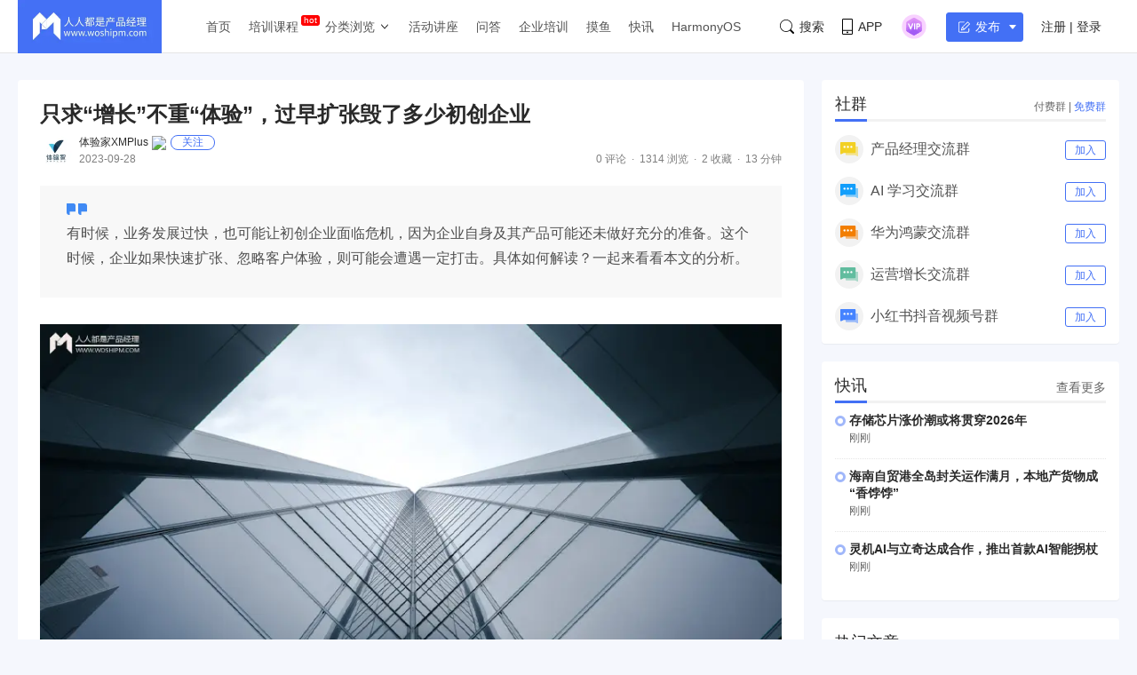

--- FILE ---
content_type: text/html; charset=UTF-8
request_url: https://www.woshipm.com/share/5912231.html
body_size: 24460
content:
<!DOCTYPE html>
<html lang="zh-Hans">

<head>
    <meta charset="UTF-8">
    <meta name="viewport" content="initial-scale=1.0,user-scalable=no,minimal-ui">
    <title>只求“增长”不重“体验”，过早扩张毁了多少初创企业 | 人人都是产品经理</title>
    <meta name="baidu-site-verification" content="codeva-oZwKtV7LDl" />
    <meta property="og:title" content="只求“增长”不重“体验”，过早扩张毁了多少初创企业 &#8211; 人人都是产品经理"><meta property="og:url" content="https://www.woshipm.com/share/5912231.html"><meta property="og:image" content="https://image.woshipm.com/2023/04/14/a4bc8d14-daa1-11ed-af94-00163e0b5ff3.png"><meta property="og:description" content="世界知名的工具产品制造商Stanley的CEO曾说过： “要么增长，要么死亡。” 的确。增长，是企业生存与发展的必然选择。但如果业务发展过快，是否同样会让企业面临危机呢？ 令人吃惊的是，答案是肯定的。特别是初创企业，千万不能为了追求业务增长而过早扩张。据Sta"><meta property="og:type" content="article"><script type="application/ld+json">
            {
                "@context": "http://schema.org",
                "@type": "Article",
                "name": "只求“增长”不重“体验”，过早扩张毁了多少初创企业 &#8211; 人人都是产品经理,","author": "体验家XMPlus","description": "世界知名的工具产品制造商Stanley的CEO曾说过： “要么增长，要么死亡。” 的确。增长，是企业生存与发展的必然选择。但如果业务发展过快，是否同样会让企业面临危机呢？ 令人吃惊的是，答案是肯定的。特别是初创企业，千万不能为了追求业务增长而过早扩张。据Sta",
                "image": [
                    "https:https://image.woshipm.com/2023/04/14/a4bc8d14-daa1-11ed-af94-00163e0b5ff3.png"
                ],
              "datePublished": "2023-09-28T12:09:19",
              "commentCount": 0,
              "interactionStatistic": {
                "@type": "InteractionCounter",
                "interactionType": "http://schema.org/LikeAction",
                "userInteractionCount": 0
              }
            }
        </script><meta name="keywords" content="企业扩张, 初创企业, 增长, 客户价值, 客户体验, "><meta name="description" content="世界知名的工具产品制造商Stanley的CEO曾说过： “要么增长，要么死亡。” 的确。增长，是企业生存与发展的必然选择。但如果业务发展过快，是否同样会让企业面临危机呢？ 令人吃惊的是，答案是肯定的。特别是初创企业，千万不能为了追求业务增长而过早扩张。据Sta"><link type="image/vnd.microsoft.icon" href="//image.woshipm.com/favicon.ico" rel="shortcut icon"><meta name='robots' content='max-image-preview:large' />
	<style>img:is([sizes="auto" i], [sizes^="auto," i]) { contain-intrinsic-size: 3000px 1500px }</style>
	<link rel='dns-prefetch' href='//image.woshipm.com' />
<script type="text/javascript">
/* <![CDATA[ */
window._wpemojiSettings = {"baseUrl":"https:\/\/s.w.org\/images\/core\/emoji\/16.0.1\/72x72\/","ext":".png","svgUrl":"https:\/\/s.w.org\/images\/core\/emoji\/16.0.1\/svg\/","svgExt":".svg","source":{"concatemoji":"https:\/\/www.woshipm.com\/wp-includes\/js\/wp-emoji-release.min.js?ver=6.8.3"}};
/*! This file is auto-generated */
!function(s,n){var o,i,e;function c(e){try{var t={supportTests:e,timestamp:(new Date).valueOf()};sessionStorage.setItem(o,JSON.stringify(t))}catch(e){}}function p(e,t,n){e.clearRect(0,0,e.canvas.width,e.canvas.height),e.fillText(t,0,0);var t=new Uint32Array(e.getImageData(0,0,e.canvas.width,e.canvas.height).data),a=(e.clearRect(0,0,e.canvas.width,e.canvas.height),e.fillText(n,0,0),new Uint32Array(e.getImageData(0,0,e.canvas.width,e.canvas.height).data));return t.every(function(e,t){return e===a[t]})}function u(e,t){e.clearRect(0,0,e.canvas.width,e.canvas.height),e.fillText(t,0,0);for(var n=e.getImageData(16,16,1,1),a=0;a<n.data.length;a++)if(0!==n.data[a])return!1;return!0}function f(e,t,n,a){switch(t){case"flag":return n(e,"\ud83c\udff3\ufe0f\u200d\u26a7\ufe0f","\ud83c\udff3\ufe0f\u200b\u26a7\ufe0f")?!1:!n(e,"\ud83c\udde8\ud83c\uddf6","\ud83c\udde8\u200b\ud83c\uddf6")&&!n(e,"\ud83c\udff4\udb40\udc67\udb40\udc62\udb40\udc65\udb40\udc6e\udb40\udc67\udb40\udc7f","\ud83c\udff4\u200b\udb40\udc67\u200b\udb40\udc62\u200b\udb40\udc65\u200b\udb40\udc6e\u200b\udb40\udc67\u200b\udb40\udc7f");case"emoji":return!a(e,"\ud83e\udedf")}return!1}function g(e,t,n,a){var r="undefined"!=typeof WorkerGlobalScope&&self instanceof WorkerGlobalScope?new OffscreenCanvas(300,150):s.createElement("canvas"),o=r.getContext("2d",{willReadFrequently:!0}),i=(o.textBaseline="top",o.font="600 32px Arial",{});return e.forEach(function(e){i[e]=t(o,e,n,a)}),i}function t(e){var t=s.createElement("script");t.src=e,t.defer=!0,s.head.appendChild(t)}"undefined"!=typeof Promise&&(o="wpEmojiSettingsSupports",i=["flag","emoji"],n.supports={everything:!0,everythingExceptFlag:!0},e=new Promise(function(e){s.addEventListener("DOMContentLoaded",e,{once:!0})}),new Promise(function(t){var n=function(){try{var e=JSON.parse(sessionStorage.getItem(o));if("object"==typeof e&&"number"==typeof e.timestamp&&(new Date).valueOf()<e.timestamp+604800&&"object"==typeof e.supportTests)return e.supportTests}catch(e){}return null}();if(!n){if("undefined"!=typeof Worker&&"undefined"!=typeof OffscreenCanvas&&"undefined"!=typeof URL&&URL.createObjectURL&&"undefined"!=typeof Blob)try{var e="postMessage("+g.toString()+"("+[JSON.stringify(i),f.toString(),p.toString(),u.toString()].join(",")+"));",a=new Blob([e],{type:"text/javascript"}),r=new Worker(URL.createObjectURL(a),{name:"wpTestEmojiSupports"});return void(r.onmessage=function(e){c(n=e.data),r.terminate(),t(n)})}catch(e){}c(n=g(i,f,p,u))}t(n)}).then(function(e){for(var t in e)n.supports[t]=e[t],n.supports.everything=n.supports.everything&&n.supports[t],"flag"!==t&&(n.supports.everythingExceptFlag=n.supports.everythingExceptFlag&&n.supports[t]);n.supports.everythingExceptFlag=n.supports.everythingExceptFlag&&!n.supports.flag,n.DOMReady=!1,n.readyCallback=function(){n.DOMReady=!0}}).then(function(){return e}).then(function(){var e;n.supports.everything||(n.readyCallback(),(e=n.source||{}).concatemoji?t(e.concatemoji):e.wpemoji&&e.twemoji&&(t(e.twemoji),t(e.wpemoji)))}))}((window,document),window._wpemojiSettings);
/* ]]> */
</script>
<style id='wp-emoji-styles-inline-css' type='text/css'>

	img.wp-smiley, img.emoji {
		display: inline !important;
		border: none !important;
		box-shadow: none !important;
		height: 1em !important;
		width: 1em !important;
		margin: 0 0.07em !important;
		vertical-align: -0.1em !important;
		background: none !important;
		padding: 0 !important;
	}
</style>
<link rel='stylesheet' id='wp-block-library-css' href='https://www.woshipm.com/wp-includes/css/dist/block-library/style.min.css?ver=6.8.3' type='text/css' media='all' />
<style id='classic-theme-styles-inline-css' type='text/css'>
/*! This file is auto-generated */
.wp-block-button__link{color:#fff;background-color:#32373c;border-radius:9999px;box-shadow:none;text-decoration:none;padding:calc(.667em + 2px) calc(1.333em + 2px);font-size:1.125em}.wp-block-file__button{background:#32373c;color:#fff;text-decoration:none}
</style>
<style id='global-styles-inline-css' type='text/css'>
:root{--wp--preset--aspect-ratio--square: 1;--wp--preset--aspect-ratio--4-3: 4/3;--wp--preset--aspect-ratio--3-4: 3/4;--wp--preset--aspect-ratio--3-2: 3/2;--wp--preset--aspect-ratio--2-3: 2/3;--wp--preset--aspect-ratio--16-9: 16/9;--wp--preset--aspect-ratio--9-16: 9/16;--wp--preset--color--black: #000000;--wp--preset--color--cyan-bluish-gray: #abb8c3;--wp--preset--color--white: #ffffff;--wp--preset--color--pale-pink: #f78da7;--wp--preset--color--vivid-red: #cf2e2e;--wp--preset--color--luminous-vivid-orange: #ff6900;--wp--preset--color--luminous-vivid-amber: #fcb900;--wp--preset--color--light-green-cyan: #7bdcb5;--wp--preset--color--vivid-green-cyan: #00d084;--wp--preset--color--pale-cyan-blue: #8ed1fc;--wp--preset--color--vivid-cyan-blue: #0693e3;--wp--preset--color--vivid-purple: #9b51e0;--wp--preset--gradient--vivid-cyan-blue-to-vivid-purple: linear-gradient(135deg,rgba(6,147,227,1) 0%,rgb(155,81,224) 100%);--wp--preset--gradient--light-green-cyan-to-vivid-green-cyan: linear-gradient(135deg,rgb(122,220,180) 0%,rgb(0,208,130) 100%);--wp--preset--gradient--luminous-vivid-amber-to-luminous-vivid-orange: linear-gradient(135deg,rgba(252,185,0,1) 0%,rgba(255,105,0,1) 100%);--wp--preset--gradient--luminous-vivid-orange-to-vivid-red: linear-gradient(135deg,rgba(255,105,0,1) 0%,rgb(207,46,46) 100%);--wp--preset--gradient--very-light-gray-to-cyan-bluish-gray: linear-gradient(135deg,rgb(238,238,238) 0%,rgb(169,184,195) 100%);--wp--preset--gradient--cool-to-warm-spectrum: linear-gradient(135deg,rgb(74,234,220) 0%,rgb(151,120,209) 20%,rgb(207,42,186) 40%,rgb(238,44,130) 60%,rgb(251,105,98) 80%,rgb(254,248,76) 100%);--wp--preset--gradient--blush-light-purple: linear-gradient(135deg,rgb(255,206,236) 0%,rgb(152,150,240) 100%);--wp--preset--gradient--blush-bordeaux: linear-gradient(135deg,rgb(254,205,165) 0%,rgb(254,45,45) 50%,rgb(107,0,62) 100%);--wp--preset--gradient--luminous-dusk: linear-gradient(135deg,rgb(255,203,112) 0%,rgb(199,81,192) 50%,rgb(65,88,208) 100%);--wp--preset--gradient--pale-ocean: linear-gradient(135deg,rgb(255,245,203) 0%,rgb(182,227,212) 50%,rgb(51,167,181) 100%);--wp--preset--gradient--electric-grass: linear-gradient(135deg,rgb(202,248,128) 0%,rgb(113,206,126) 100%);--wp--preset--gradient--midnight: linear-gradient(135deg,rgb(2,3,129) 0%,rgb(40,116,252) 100%);--wp--preset--font-size--small: 13px;--wp--preset--font-size--medium: 20px;--wp--preset--font-size--large: 36px;--wp--preset--font-size--x-large: 42px;--wp--preset--spacing--20: 0.44rem;--wp--preset--spacing--30: 0.67rem;--wp--preset--spacing--40: 1rem;--wp--preset--spacing--50: 1.5rem;--wp--preset--spacing--60: 2.25rem;--wp--preset--spacing--70: 3.38rem;--wp--preset--spacing--80: 5.06rem;--wp--preset--shadow--natural: 6px 6px 9px rgba(0, 0, 0, 0.2);--wp--preset--shadow--deep: 12px 12px 50px rgba(0, 0, 0, 0.4);--wp--preset--shadow--sharp: 6px 6px 0px rgba(0, 0, 0, 0.2);--wp--preset--shadow--outlined: 6px 6px 0px -3px rgba(255, 255, 255, 1), 6px 6px rgba(0, 0, 0, 1);--wp--preset--shadow--crisp: 6px 6px 0px rgba(0, 0, 0, 1);}:where(.is-layout-flex){gap: 0.5em;}:where(.is-layout-grid){gap: 0.5em;}body .is-layout-flex{display: flex;}.is-layout-flex{flex-wrap: wrap;align-items: center;}.is-layout-flex > :is(*, div){margin: 0;}body .is-layout-grid{display: grid;}.is-layout-grid > :is(*, div){margin: 0;}:where(.wp-block-columns.is-layout-flex){gap: 2em;}:where(.wp-block-columns.is-layout-grid){gap: 2em;}:where(.wp-block-post-template.is-layout-flex){gap: 1.25em;}:where(.wp-block-post-template.is-layout-grid){gap: 1.25em;}.has-black-color{color: var(--wp--preset--color--black) !important;}.has-cyan-bluish-gray-color{color: var(--wp--preset--color--cyan-bluish-gray) !important;}.has-white-color{color: var(--wp--preset--color--white) !important;}.has-pale-pink-color{color: var(--wp--preset--color--pale-pink) !important;}.has-vivid-red-color{color: var(--wp--preset--color--vivid-red) !important;}.has-luminous-vivid-orange-color{color: var(--wp--preset--color--luminous-vivid-orange) !important;}.has-luminous-vivid-amber-color{color: var(--wp--preset--color--luminous-vivid-amber) !important;}.has-light-green-cyan-color{color: var(--wp--preset--color--light-green-cyan) !important;}.has-vivid-green-cyan-color{color: var(--wp--preset--color--vivid-green-cyan) !important;}.has-pale-cyan-blue-color{color: var(--wp--preset--color--pale-cyan-blue) !important;}.has-vivid-cyan-blue-color{color: var(--wp--preset--color--vivid-cyan-blue) !important;}.has-vivid-purple-color{color: var(--wp--preset--color--vivid-purple) !important;}.has-black-background-color{background-color: var(--wp--preset--color--black) !important;}.has-cyan-bluish-gray-background-color{background-color: var(--wp--preset--color--cyan-bluish-gray) !important;}.has-white-background-color{background-color: var(--wp--preset--color--white) !important;}.has-pale-pink-background-color{background-color: var(--wp--preset--color--pale-pink) !important;}.has-vivid-red-background-color{background-color: var(--wp--preset--color--vivid-red) !important;}.has-luminous-vivid-orange-background-color{background-color: var(--wp--preset--color--luminous-vivid-orange) !important;}.has-luminous-vivid-amber-background-color{background-color: var(--wp--preset--color--luminous-vivid-amber) !important;}.has-light-green-cyan-background-color{background-color: var(--wp--preset--color--light-green-cyan) !important;}.has-vivid-green-cyan-background-color{background-color: var(--wp--preset--color--vivid-green-cyan) !important;}.has-pale-cyan-blue-background-color{background-color: var(--wp--preset--color--pale-cyan-blue) !important;}.has-vivid-cyan-blue-background-color{background-color: var(--wp--preset--color--vivid-cyan-blue) !important;}.has-vivid-purple-background-color{background-color: var(--wp--preset--color--vivid-purple) !important;}.has-black-border-color{border-color: var(--wp--preset--color--black) !important;}.has-cyan-bluish-gray-border-color{border-color: var(--wp--preset--color--cyan-bluish-gray) !important;}.has-white-border-color{border-color: var(--wp--preset--color--white) !important;}.has-pale-pink-border-color{border-color: var(--wp--preset--color--pale-pink) !important;}.has-vivid-red-border-color{border-color: var(--wp--preset--color--vivid-red) !important;}.has-luminous-vivid-orange-border-color{border-color: var(--wp--preset--color--luminous-vivid-orange) !important;}.has-luminous-vivid-amber-border-color{border-color: var(--wp--preset--color--luminous-vivid-amber) !important;}.has-light-green-cyan-border-color{border-color: var(--wp--preset--color--light-green-cyan) !important;}.has-vivid-green-cyan-border-color{border-color: var(--wp--preset--color--vivid-green-cyan) !important;}.has-pale-cyan-blue-border-color{border-color: var(--wp--preset--color--pale-cyan-blue) !important;}.has-vivid-cyan-blue-border-color{border-color: var(--wp--preset--color--vivid-cyan-blue) !important;}.has-vivid-purple-border-color{border-color: var(--wp--preset--color--vivid-purple) !important;}.has-vivid-cyan-blue-to-vivid-purple-gradient-background{background: var(--wp--preset--gradient--vivid-cyan-blue-to-vivid-purple) !important;}.has-light-green-cyan-to-vivid-green-cyan-gradient-background{background: var(--wp--preset--gradient--light-green-cyan-to-vivid-green-cyan) !important;}.has-luminous-vivid-amber-to-luminous-vivid-orange-gradient-background{background: var(--wp--preset--gradient--luminous-vivid-amber-to-luminous-vivid-orange) !important;}.has-luminous-vivid-orange-to-vivid-red-gradient-background{background: var(--wp--preset--gradient--luminous-vivid-orange-to-vivid-red) !important;}.has-very-light-gray-to-cyan-bluish-gray-gradient-background{background: var(--wp--preset--gradient--very-light-gray-to-cyan-bluish-gray) !important;}.has-cool-to-warm-spectrum-gradient-background{background: var(--wp--preset--gradient--cool-to-warm-spectrum) !important;}.has-blush-light-purple-gradient-background{background: var(--wp--preset--gradient--blush-light-purple) !important;}.has-blush-bordeaux-gradient-background{background: var(--wp--preset--gradient--blush-bordeaux) !important;}.has-luminous-dusk-gradient-background{background: var(--wp--preset--gradient--luminous-dusk) !important;}.has-pale-ocean-gradient-background{background: var(--wp--preset--gradient--pale-ocean) !important;}.has-electric-grass-gradient-background{background: var(--wp--preset--gradient--electric-grass) !important;}.has-midnight-gradient-background{background: var(--wp--preset--gradient--midnight) !important;}.has-small-font-size{font-size: var(--wp--preset--font-size--small) !important;}.has-medium-font-size{font-size: var(--wp--preset--font-size--medium) !important;}.has-large-font-size{font-size: var(--wp--preset--font-size--large) !important;}.has-x-large-font-size{font-size: var(--wp--preset--font-size--x-large) !important;}
:where(.wp-block-post-template.is-layout-flex){gap: 1.25em;}:where(.wp-block-post-template.is-layout-grid){gap: 1.25em;}
:where(.wp-block-columns.is-layout-flex){gap: 2em;}:where(.wp-block-columns.is-layout-grid){gap: 2em;}
:root :where(.wp-block-pullquote){font-size: 1.5em;line-height: 1.6;}
</style>
<link rel='stylesheet' id='ui-css' href='//image.woshipm.com/fp/css/ui.css?ver=6.0.12' type='text/css' media='screen' />
<link rel='stylesheet' id='swipper-css' href='//image.woshipm.com/fp/css/swiper-bundle.min.css?ver=6.0.12' type='text/css' media='screen' />
<link rel='stylesheet' id='misc-css' href='//image.woshipm.com/fp/css/app.min.css?ver=6.0.12' type='text/css' media='screen' />
<link rel='stylesheet' id='fa-css' href='//image.woshipm.com/kan/css/font-awesome.min.css?ver=6.0.12' type='text/css' media='screen' />
<link rel="canonical" href="https://www.woshipm.com/share/5912231.html" />
<link rel="icon" href="https://image.woshipm.com/wp-files/2024/11/MbtEc6Z3dCX41DLY4alz.png" sizes="32x32" />
<link rel="icon" href="https://image.woshipm.com/wp-files/2024/11/MbtEc6Z3dCX41DLY4alz.png" sizes="192x192" />
<link rel="apple-touch-icon" href="https://image.woshipm.com/wp-files/2024/11/MbtEc6Z3dCX41DLY4alz.png" />
<meta name="msapplication-TileImage" content="https://image.woshipm.com/wp-files/2024/11/MbtEc6Z3dCX41DLY4alz.png" />
<style>.comment--location {
			display: flex;
			margin-top: 8px;
			align-items: center;
			font-size: 14px!important;
			padding-left: 10px;
			color: rgba(0,0,0,.5)!important;
			fill: rgba(0,0,0,.5)!important;
		}
		.comment--location svg {
			margin-right: 5px;
		}
		</style></head>

<body class="single u-backgroundColorLightBlue is-fixedHeader">
    <div id="app" class="surface--content">
        <el-backtop></el-backtop>
        <header class="pm--metabar">
            <div class="container u-flex">
                <a href="/" class="u-flex u-relative"><img class="logo" src="//image.woshipm.com/fp/images/logo.png" alt="人人都是产品经理"></a>
                <nav class="header-nav">
                    <ul class="subnav-ul">
                        <li class="menu-item"><a href="https://www.woshipm.com/">首页</a></li>
                        <li class="menu-item menu-item-has-children menu-item--new">
                            <a href="javascript:;">培训课程</a>
                            <div class="sub--menuWidth">
                                <div class="container dropCard--courses">
                                    <div class="dropCourse--list">
                                        <div class="dropCourse--title"><a href="https://www.qidianla.com/" target="_blank">名师辅导课</a></div>
                                        <div class="dropCourse--item"><a href="https://ke.qidianla.com/courses/aipmtc" target="_blank">AI产品经理转岗特训营</a></div>
                                        <div class="dropCourse--item"><a href="https://vip.qidianla.com/studyClass.html" target="_blank">BAT大厂产品运营体系课</a></div>
                                        <div class="dropCourse--item"><a href="https://ke.qidianla.com/courses/bcpm" target="_blank">B端C端全栈产品经理私教课</a></div>
                                        <div class="dropCourse--more"><a href="https://www.qidianla.com/" target="_blank">查看更多<span class="el-icon-d-arrow-right"></span></a></div>
                                    </div>
                                    <div class="dropCourse--list">
                                        <div class="dropCourse--title"><a href="https://www.qidianla.com/" target="_blank">个人自学课</a></div>
                                        <div class="dropCourse--item"><a href="https://ke.qidianla.com/courses/iom" target="_blank">互联网运营能力进阶</a></div>
                                        <div class="dropCourse--item"><a href="https://ke.qidianla.com/courses/bupm" target="_blank">业务产品经理能力进阶</a></div>
                                        <div class="dropCourse--item"><a href="https://ke.qidianla.com/courses/ecpm1" target="_blank">电商产品经理从入门到进阶</a></div>
                                        <div class="dropCourse--more"><a href="https://www.qidianla.com/" target="_blank">查看更多<span class="el-icon-d-arrow-right"></span></a></div>
                                    </div>
                                    <div class="dropCourse--list">
                                        <div class="dropCourse--title"><a href="https://daxue.qidianla.com/" target="_blank">企业内训课</a></div>
                                        <div class="dropCourse--double">
                                            <div class="dropCourse--doubleItem">
                                                <div class="dropCourse--item"><a href="https://daxue.qidianla.com/" target="_blank">数字化产品经理课</a></div>
                                                <div class="dropCourse--item"><a href="https://daxue.qidianla.com/" target="_blank">商业化产品实战课</a></div>
                                                <div class="dropCourse--item"><a href="https://daxue.qidianla.com/" target="_blank">数字化营销体系课</a></div>
                                            </div>
                                            <div class="dropCourse--doubleItem">
                                                <div class="dropCourse--item"><a href="https://daxue.qidianla.com/" target="_blank">B端运营实战课</a></div>
                                                <div class="dropCourse--item"><a href="https://daxue.qidianla.com/" target="_blank">私域流量实战课</a></div>
                                                <div class="dropCourse--item"><a href="https://daxue.qidianla.com/" target="_blank">数据分析体系课</a></div>
                                            </div>
                                        </div>
                                        <div class="dropCourse--more"><a href="https://daxue.qidianla.com/" target="_blank">查看更多<span class="el-icon-d-arrow-right"></span></a></div>
                                    </div>
                                </div>
                            </div>
                        </li>
                        <li class="menu-item menu-item-has-children">
                            <a href="javascript:;">分类浏览</a>
                            <svg width="14" height="14" viewBox="0 0 19 19" class="svgIcon">
                                <path d="M3.9 6.77l5.2 5.76.43.47.43-.47 5.15-5.7-.85-.77-4.73 5.25L4.75 6z" fill-rule="evenodd"></path>
                            </svg>
                            <div class="sub--menuWidth">
                                <div class="container dropCard--list">
                                    <div class="pm--category">
                                                                                    <div class="pm--categoryItem">
                                                <a href="https://www.woshipm.com/category/it" class="u-flex" target="_blank">
                                                    <div class="content">
                                                        <div class="name">业界动态</div>
                                                        <div class="count">30676篇文章</div>
                                                    </div>
                                                </a>
                                            </div>
                                                                                    <div class="pm--categoryItem">
                                                <a href="https://www.woshipm.com/category/pd" class="u-flex" target="_blank">
                                                    <div class="content">
                                                        <div class="name">产品设计</div>
                                                        <div class="count">19241篇文章</div>
                                                    </div>
                                                </a>
                                            </div>
                                                                                    <div class="pm--categoryItem">
                                                <a href="https://www.woshipm.com/category/operate" class="u-flex" target="_blank">
                                                    <div class="content">
                                                        <div class="name">产品运营</div>
                                                        <div class="count">15145篇文章</div>
                                                    </div>
                                                </a>
                                            </div>
                                                                                    <div class="pm--categoryItem">
                                                <a href="https://www.woshipm.com/category/pmd" class="u-flex" target="_blank">
                                                    <div class="content">
                                                        <div class="name">产品经理</div>
                                                        <div class="count">9565篇文章</div>
                                                    </div>
                                                </a>
                                            </div>
                                                                                    <div class="pm--categoryItem">
                                                <a href="https://www.woshipm.com/category/zhichang" class="u-flex" target="_blank">
                                                    <div class="content">
                                                        <div class="name">职场攻略</div>
                                                        <div class="count">5309篇文章</div>
                                                    </div>
                                                </a>
                                            </div>
                                                                                    <div class="pm--categoryItem">
                                                <a href="https://www.woshipm.com/category/marketing" class="u-flex" target="_blank">
                                                    <div class="content">
                                                        <div class="name">营销推广</div>
                                                        <div class="count">4856篇文章</div>
                                                    </div>
                                                </a>
                                            </div>
                                                                                    <div class="pm--categoryItem">
                                                <a href="https://www.woshipm.com/category/ucd" class="u-flex" target="_blank">
                                                    <div class="content">
                                                        <div class="name">交互体验</div>
                                                        <div class="count">3919篇文章</div>
                                                    </div>
                                                </a>
                                            </div>
                                                                                    <div class="pm--categoryItem">
                                                <a href="https://www.woshipm.com/category/evaluating" class="u-flex" target="_blank">
                                                    <div class="content">
                                                        <div class="name">分析评测</div>
                                                        <div class="count">3555篇文章</div>
                                                    </div>
                                                </a>
                                            </div>
                                                                                    <div class="pm--categoryItem">
                                                <a href="https://www.woshipm.com/category/chuangye" class="u-flex" target="_blank">
                                                    <div class="content">
                                                        <div class="name">创业学院</div>
                                                        <div class="count">2242篇文章</div>
                                                    </div>
                                                </a>
                                            </div>
                                                                                    <div class="pm--categoryItem">
                                                <a href="https://www.woshipm.com/category/user-research" class="u-flex" target="_blank">
                                                    <div class="content">
                                                        <div class="name">用户研究</div>
                                                        <div class="count">1891篇文章</div>
                                                    </div>
                                                </a>
                                            </div>
                                                                                    <div class="pm--categoryItem">
                                                <a href="https://www.woshipm.com/category/data-analysis" class="u-flex" target="_blank">
                                                    <div class="content">
                                                        <div class="name">数据分析</div>
                                                        <div class="count">1792篇文章</div>
                                                    </div>
                                                </a>
                                            </div>
                                                                                    <div class="pm--categoryItem">
                                                <a href="https://www.woshipm.com/category/rp" class="u-flex" target="_blank">
                                                    <div class="content">
                                                        <div class="name">原型设计</div>
                                                        <div class="count">1435篇文章</div>
                                                    </div>
                                                </a>
                                            </div>
                                                                            </div>
                                </div>
                            </div>
                        </li>
                        <li class="menu-item"><a target="_blank" data-id="37" data-adid="41" href="/category/active">活动讲座</a></li>
                        <li class="menu-item"><a target="_blank" data-id="35" data-adid="41" href="https://wen.woshipm.com/">问答</a></li>
                        <li class="menu-item"><a target="_blank" data-id="32" data-adid="41" href="https://daxue.qidianla.com/">企业培训</a></li>
                        <li class="menu-item"><a target="_blank" data-id="32" data-adid="41" href="/fish/">摸鱼</a></li>
                        <li class="menu-item"><a target="_blank" data-id="32" data-adid="41" href="/digest">快讯</a></li>
<li class="menu-item"><a target="_blank" data-id="32" data-adid="41" href="/harmony">HarmonyOS</a></li>
                    </ul>
                </nav>
                <div class="pm--metabar__right u-flex">
                    <a class="pm--metabarItem u-flex u-cursorPointer" href="https://api.woshipm.com/search/list.html" target="_blank">
                        <svg class="svgIcon-use" width="16" height="16" viewBox="0 0 16 16">
                            <path d="M15.800,14.481 L12.519,11.200 C12.504,11.184 12.487,11.170 12.471,11.156 C13.361,9.988 13.890,8.529 13.890,6.947 C13.890,3.110 10.780,-0.000 6.945,-0.000 C3.109,-0.000 -0.000,3.110 -0.000,6.947 C-0.000,10.785 3.109,13.895 6.945,13.895 C8.529,13.895 9.990,13.364 11.159,12.471 C11.172,12.487 11.186,12.503 11.201,12.518 L14.483,15.800 C14.786,16.104 15.329,16.056 15.693,15.692 C16.056,15.328 16.104,14.786 15.800,14.481 L15.800,14.481 ZM0.772,6.947 C0.772,3.537 3.535,0.771 6.945,0.771 C10.354,0.771 13.118,3.537 13.118,6.947 C13.118,8.621 12.453,10.138 11.373,11.250 C11.351,11.269 11.330,11.288 11.310,11.308 C11.289,11.329 11.269,11.351 11.250,11.373 C10.138,12.456 8.619,13.123 6.945,13.123 C3.535,13.123 0.772,10.358 0.772,6.947 L0.772,6.947 Z" class="cls-1"></path>
                        </svg>搜索
                    </a>
                    <div class="pm--metabarItem pm--metabar__dropdown u-flex u-relative"><svg class="svgIcon-use" width="12" height="18" viewBox="0 0 12 18">
                            <path d="M10.599,17.999 L1.401,17.999 C0.626,17.999 -0.000,17.381 -0.000,16.616 L-0.000,1.382 C-0.000,0.617 0.626,-0.001 1.401,-0.001 L10.599,-0.001 C11.374,-0.001 12.000,0.627 12.000,1.382 L12.000,16.616 C12.000,17.381 11.374,17.999 10.599,17.999 ZM11.066,1.382 C11.066,1.128 10.857,0.922 10.599,0.922 L1.401,0.922 C1.142,0.922 0.934,1.128 0.934,1.382 L0.934,12.800 L11.066,12.800 L11.066,1.382 ZM11.066,13.811 L0.934,13.811 L0.934,16.626 C0.934,16.881 1.142,17.087 1.401,17.087 L10.599,17.087 C10.857,17.087 11.066,16.881 11.066,16.626 L11.066,13.811 ZM6.000,16.283 C5.483,16.283 5.066,15.871 5.066,15.361 C5.066,14.851 5.483,14.439 6.000,14.439 C6.516,14.439 6.934,14.851 6.934,15.361 C6.934,15.871 6.516,16.283 6.000,16.283 Z"></path>
                        </svg>APP<div class="pm--qrcodeCard__dropdown">
                            <img class="app-qrcode-img" src="https://image.woshipm.com/build/img/footer-appdownload.png">
                        </div>
                    </div>
                    <div class="pm--metabarItem pm--metabar__dropdown u-flex u-relative">
                        <img src="https://image.woshipm.com/VIP.svg" width="32" />
                        <div class="pm--userCard__dropdown u-shadowed" style="right: -165px;
    width: 365px;box-sizing: border-box;">
                            <div class="pm--vipCard">
                                <div class="pm--vipCard__title"><img src="https://image.woshipm.com/2023/05/19/de725b98-f62f-11ed-adbb-00163e0b5ff3.png">起点课堂会员权益</div>
                                <div class="pm--vipCard__list">
                                    <div class="pm--vipCard__item"><img width="24" src="https://image.woshipm.com/2023/05/19/dfe517e2-f62d-11ed-bbb6-00163e0b5ff3.png" />职业体系课特权</div>
                                    <div class="pm--vipCard__item"><img width="24" src="https://image.woshipm.com/2023/05/19/ebb5071c-f62d-11ed-bbb6-00163e0b5ff3.png" />线下行业大会特权</div>
                                    <div class="pm--vipCard__item"><img width="24" src="https://image.woshipm.com/2023/05/19/c9756278-f62d-11ed-94e0-00163e0b5ff3.png" />个人IP打造特权</div>
                                    <div class="pm--vipCard__item"><img width="24" src="https://image.woshipm.com/2023/05/19/f64625a8-f62d-11ed-bbb6-00163e0b5ff3.png" />30+门专项技能课</div>
                                    <div class="pm--vipCard__item"><img width="20" src="https://image.woshipm.com/2023/05/19/0148a02a-f62e-11ed-96ae-00163e0b5ff3.png" />1300+专题课程</div>
                                    <div class="pm--vipCard__item"><img width="24" src="https://image.woshipm.com/2023/05/19/25fc8396-f62e-11ed-adbb-00163e0b5ff3.png" />12场职场软技能直播</div>
                                    <div class="pm--vipCard__item"><img width="24" src="https://image.woshipm.com/2023/05/19/1d4ecd4e-f62e-11ed-adbb-00163e0b5ff3.png" />12场求职辅导直播</div>
                                    <div class="pm--vipCard__item"><img width="24" src="https://image.woshipm.com/2023/05/19/30793c56-f62e-11ed-adbb-00163e0b5ff3.png" />12场专业技能直播</div>
                                    <div class="pm--vipCard__item"><img width="24" src="https://image.woshipm.com/2023/05/19/15fae604-f62e-11ed-bbb6-00163e0b5ff3.png" />会员专属社群</div>
                                    <div class="pm--vipCard__item"><img width="24" src="https://image.woshipm.com/2023/05/19/0e3283be-f62e-11ed-8df9-00163e0b5ff3.png" />荣耀标识</div>
                                </div>
                                <div class="pm--vipCard__button">
                                    <a href="https://vip.qidianla.com/member.html" target="_blank">{{ userInfo.member ? '查看权益' : '开通会员' }}</a>
                                </div>
                            </div>
                        </div>
                    </div>
                    <metabar-notice :islogin="islogin"></metabar-notice>
                    <div class="pm--metabar__dropdown u-flex u-relative"><span @click="showLoginForm" class="u-flex el-button el-button--primary el-button--mini" style="padding-right: 5px;font-size: 14px;padding-left: 13px;"><svg class="svgIcon-use" width="18" height="17" viewBox="0 0 18 17" style="width: 13px;fill: white;margin-right: 6px;">
                                <path d="M17.831,3.950 L9.184,12.519 C9.113,12.590 9.024,12.641 8.927,12.667 L4.754,13.785 C4.705,13.798 4.655,13.805 4.603,13.805 C4.450,13.805 4.301,13.743 4.193,13.635 C4.047,13.489 3.992,13.275 4.048,13.078 L5.219,8.984 C5.246,8.891 5.296,8.805 5.366,8.736 L14.013,0.165 C14.122,0.058 14.267,-0.002 14.421,-0.002 C14.575,-0.002 14.720,0.058 14.829,0.165 L17.831,3.141 C17.940,3.249 18.000,3.393 18.000,3.545 C18.000,3.698 17.940,3.842 17.831,3.950 ZM8.156,11.689 L6.199,9.750 L5.436,12.419 L8.156,11.689 ZM14.421,1.378 L6.902,8.830 L9.088,10.997 L16.607,3.546 L14.421,1.378 ZM1.153,2.286 L1.153,14.895 C1.153,15.425 1.588,15.855 2.122,15.855 L14.732,15.855 C15.267,15.855 15.701,15.425 15.701,14.895 L15.701,10.476 L16.855,10.476 L16.855,14.895 C16.855,16.055 15.902,16.998 14.732,16.998 L2.122,16.998 C0.952,16.998 -0.000,16.055 -0.000,14.895 L-0.000,2.286 C-0.000,1.126 0.952,0.183 2.122,0.183 L9.326,0.183 L9.326,1.326 L2.122,1.326 C1.588,1.326 1.153,1.756 1.153,2.286 Z"></path>
                            </svg>发布<svg width="12" height="12" viewBox="0 0 12 12" fill="none" xmlns="http://www.w3.org/2000/svg" class="unfold12-icon" style="margin-right: 0; margin-left: 8px;">
                                <path d="M2.45025 4.82383C2.17422 4.49908 2.40501 4 2.83122 4H9.16878C9.59499 4 9.82578 4.49908 9.54975 4.82382L6.38097 8.5518C6.1813 8.7867 5.8187 8.7867 5.61903 8.5518L2.45025 4.82383Z" fill="white" data-v-3a3133c9=""></path>
                            </svg></span>
                                            </div>
                                            <div class="pm--metabarItem u-flex u-paddingLeft20">
                            <span @click="showLoginForm" class="item">注册 | 登录
                                <div class="login-popover">
                                    <div class="login-guide-wrap">
                                        <div class="login-guide-title">登录人人都是产品经理即可获得以下权益</div>
                                        <ul class="login-guide-list">
                                            <li class="login-guide-list-item">
                                                <div class="login-guide-icon-wrap">
                                                    <svg width="20" height="20" viewBox="0 0 20 20" fill="none" xmlns="http://www.w3.org/2000/svg" class="login-guide-icon">
                                                        <path d="M4.62218 2.68165C3.64897 2.29236 2.59033 3.0091 2.59033 4.05728V13.961C2.59033 14.2639 2.77476 14.5363 3.05601 14.6488L8.88416 16.98C9.59939 17.2661 10.3973 17.2661 11.1125 16.98L16.9406 14.6488C17.2219 14.5363 17.4063 14.2639 17.4063 13.961V4.05728C17.4063 3.0091 16.3477 2.29236 15.3745 2.68165L11.1125 4.38644C10.3973 4.67253 9.59939 4.67253 8.88416 4.38644L4.62218 2.68165Z" stroke="currentColor" stroke-width="1.2"></path>
                                                        <path d="M9.99609 7.42676V14.094" stroke="currentColor" stroke-width="1.2" stroke-linecap="round"></path>
                                                    </svg>
                                                </div>
                                                <span class="login-guide-text">关注优质作者</span>
                                            </li>
                                            <li class="login-guide-list-item">
                                                <div class="login-guide-icon-wrap">
                                                    <svg width="18" height="18" viewBox="0 0 18 18" fill="none" xmlns="http://www.w3.org/2000/svg" class="login-guide-icon">
                                                        <path fill-rule="evenodd" clip-rule="evenodd" d="M8.99999 3.37781L7.26101 6.9014C7.15913 7.10768 6.96219 7.25119 6.73392 7.28433L2.84544 7.84938L5.65897 10.5919C5.65903 10.592 5.6589 10.5919 5.65897 10.5919C5.82418 10.7529 5.89936 10.9849 5.8605 11.2116L5.19624 15.0845L8.67423 13.256C8.87818 13.1488 9.12181 13.1488 9.32576 13.256L12.8037 15.0845L12.1395 11.2117C12.1006 10.9849 12.1756 10.7531 12.3408 10.5921C12.3409 10.592 12.3408 10.5922 12.3408 10.5921L15.1545 7.84938L11.2663 7.28437C11.038 7.25122 10.8409 7.10782 10.739 6.90153L8.99999 3.37781ZM9.26883 2.83308C9.26888 2.83298 9.26878 2.83318 9.26883 2.83308V2.83308ZM9.62775 2.39022C9.37097 1.86993 8.62901 1.86993 8.37224 2.39022L6.43408 6.3174L2.10014 6.94718C1.52608 7.03061 1.29661 7.73615 1.71217 8.14119C1.71216 8.14118 1.71219 8.14121 1.71217 8.14119L4.84822 11.1981L4.10789 15.5145C4.00989 16.0863 4.61 16.5224 5.12357 16.2525L8.99999 14.2145L12.8764 16.2525C13.3899 16.5224 13.9901 16.0863 13.8921 15.5146L13.1518 11.1981L16.2877 8.14126C16.7035 7.73618 16.4739 7.0306 15.8999 6.94718L11.5659 6.3174L9.62775 2.39022ZM4.96134 11.3084C4.96141 11.3084 4.96128 11.3083 4.96134 11.3084V11.3084Z" fill="currentColor"></path>
                                                    </svg>
                                                </div>
                                                <span class="login-guide-text">收藏优质内容</span>
                                            </li>
                                            <li class="login-guide-list-item">
                                                <div class="login-guide-icon-wrap">
                                                    <svg width="18" height="18" viewBox="0 0 18 18" fill="none" xmlns="http://www.w3.org/2000/svg" class="login-guide-icon">
                                                        <path fill-rule="evenodd" clip-rule="evenodd" d="M12.1337 10.5801C12.4205 10.5801 12.653 10.8125 12.653 11.0993V11.8658H13.4194C13.7062 11.8658 13.9387 12.0983 13.9387 12.385C13.9387 12.6718 13.7062 12.9043 13.4194 12.9043H12.1337C11.847 12.9043 11.6145 12.6718 11.6145 12.385V11.0993C11.6145 10.8125 11.847 10.5801 12.1337 10.5801Z" fill="currentColor"></path>
                                                        <path fill-rule="evenodd" clip-rule="evenodd" d="M2.05225 4.64889C2.05225 3.21507 3.21458 2.05273 4.6484 2.05273H11.4231C12.8569 2.05273 14.0193 3.21507 14.0193 4.64889V9.32197H12.9808V4.64889C12.9808 3.7886 12.2834 3.0912 11.4231 3.0912H4.6484C3.78811 3.0912 3.09071 3.7886 3.09071 4.64889V13.3522C3.09071 14.2125 3.78811 14.9099 4.6484 14.9099H12.2143V15.9483H4.6484C3.21459 15.9483 2.05225 14.786 2.05225 13.3522V4.64889Z" fill="currentColor"></path>
                                                        <path fill-rule="evenodd" clip-rule="evenodd" d="M12.214 9.51893C10.7255 9.51893 9.51893 10.7255 9.51893 12.214C9.51893 13.7024 10.7255 14.909 12.214 14.909C13.7024 14.909 14.909 13.7024 14.909 12.214C14.909 10.7255 13.7024 9.51893 12.214 9.51893ZM8.48047 12.214C8.48047 10.152 10.152 8.48047 12.214 8.48047C14.2759 8.48047 15.9475 10.152 15.9475 12.214C15.9475 14.2759 14.2759 15.9475 12.214 15.9475C10.152 15.9475 8.48047 14.2759 8.48047 12.214Z" fill="currentColor"></path>
                                                        <path fill-rule="evenodd" clip-rule="evenodd" d="M4.82129 5.4372C4.82129 5.15044 5.05376 4.91797 5.34052 4.91797L10.7306 4.91797C11.0174 4.91797 11.2499 5.15044 11.2499 5.4372C11.2499 5.72396 11.0174 5.95643 10.7306 5.95643L5.34052 5.95643C5.05376 5.95643 4.82129 5.72396 4.82129 5.4372Z" fill="currentColor"></path>
                                                        <path fill-rule="evenodd" clip-rule="evenodd" d="M4.78394 8.35712C4.78394 8.07035 5.01641 7.83789 5.30317 7.83789L8.03531 7.83791C8.32208 7.83791 8.55454 8.07038 8.55454 8.35715C8.55454 8.64391 8.32207 8.87637 8.03531 8.87637L5.30316 8.87635C5.0164 8.87635 4.78393 8.64388 4.78394 8.35712Z" fill="currentColor"></path>
                                                    </svg>
                                                </div>
                                                <span class="login-guide-text">查阅浏览足迹</span>
                                            </li>
                                            <li class="login-guide-list-item">
                                                <div class="login-guide-icon-wrap">
                                                    <svg width="18" height="18" viewBox="0 0 18 18" fill="none" xmlns="http://www.w3.org/2000/svg" class="login-guide-icon">
                                                        <path fill-rule="evenodd" clip-rule="evenodd" d="M5.21627 3.23729H2.91894L2.91894 14.2645H5.21627V3.23729ZM2.91894 2.31836C2.41142 2.31836 2 2.72978 2 3.23729V14.2645C2 14.772 2.41142 15.1835 2.91894 15.1835H5.21627C5.72379 15.1835 6.13521 14.772 6.13521 14.2645V3.23729C6.13521 2.72978 5.72379 2.31836 5.21627 2.31836H2.91894Z" fill="currentColor"></path>
                                                        <path fill-rule="evenodd" clip-rule="evenodd" d="M8.43258 3.23729H6.13524L6.13524 14.2645H8.43258V3.23729ZM6.13524 2.31836C5.62773 2.31836 5.21631 2.72978 5.21631 3.23729V14.2645C5.21631 14.772 5.62773 15.1835 6.13524 15.1835H8.43258C8.9401 15.1835 9.35152 14.772 9.35152 14.2645V3.23729C9.35152 2.72978 8.9401 2.31836 8.43258 2.31836H6.13524Z" fill="currentColor"></path>
                                                        <path fill-rule="evenodd" clip-rule="evenodd" d="M12.0205 3.1255L9.80149 3.7201L12.6555 14.3716L14.8746 13.777L12.0205 3.1255ZM9.56365 2.83247C9.07343 2.96383 8.78251 3.46772 8.91386 3.95794L11.7679 14.6094C11.8993 15.0996 12.4032 15.3906 12.8934 15.2592L15.1124 14.6646C15.6027 14.5333 15.8936 14.0294 15.7622 13.5391L12.9082 2.88767C12.7768 2.39744 12.2729 2.10653 11.7827 2.23788L9.56365 2.83247Z" fill="currentColor"></path>
                                                    </svg>
                                                </div>
                                                <span class="login-guide-text">免费发布作品</span>
                                            </li>
                                            <li class="login-guide-list-item">
                                                <div class="login-guide-icon-wrap">
                                                    <svg width="18" height="18" viewBox="0 0 18 18" fill="none" xmlns="http://www.w3.org/2000/svg" class="login-guide-icon">
                                                        <path fill-rule="evenodd" clip-rule="evenodd" d="M13.2368 3.03451C12.587 2.18471 11.3966 2.05398 10.5779 2.74252L8.99865 4.07065L7.41943 2.74252C6.60071 2.05398 5.41026 2.18471 4.76048 3.03451C4.40851 3.49484 4.28737 4.07174 4.38041 4.61328H3.42708C2.6907 4.61328 2.09375 5.21023 2.09375 5.94661V7.78026C2.09375 8.50852 2.67761 9.10041 3.40278 9.11338V14.285C3.40278 15.3896 4.29821 16.285 5.40278 16.285H12.5945C13.6991 16.285 14.5945 15.3896 14.5945 14.285V9.11342C15.3209 9.10187 15.9062 8.50942 15.9062 7.78026V5.94661C15.9062 5.21024 15.3093 4.61328 14.5729 4.61328H13.6169C13.7099 4.07174 13.5888 3.49484 13.2368 3.03451ZM12.61 4.61328C12.7209 4.3068 12.6796 3.95035 12.4715 3.67815C12.1572 3.26708 11.5813 3.20384 11.1853 3.53691L9.90541 4.61328H12.61ZM8.09189 4.61328L6.81202 3.53691C6.41598 3.20384 5.84013 3.26708 5.52581 3.67815C5.31768 3.95035 5.27642 4.3068 5.38727 4.61328H8.09189ZM3.09375 5.94661C3.09375 5.76252 3.24299 5.61328 3.42708 5.61328H8.49863V8.11359H3.42708C3.24299 8.11359 3.09375 7.96435 3.09375 7.78026V5.94661ZM9.49863 8.11359V5.61328H14.5729C14.757 5.61328 14.9062 5.76252 14.9062 5.94661V7.78026C14.9062 7.96435 14.757 8.11359 14.5729 8.11359H9.49863ZM4.40278 9.11719H8.49863L8.49863 15.285H5.40278C4.85049 15.285 4.40278 14.8373 4.40278 14.285V9.11719ZM9.49863 9.11719L9.49863 15.285H12.5945C13.1468 15.285 13.5945 14.8373 13.5945 14.285V9.11719H9.49863Z" fill="currentColor"></path>
                                                    </svg>
                                                </div>
                                                <span class="login-guide-text">参与提问答疑</span>
                                            </li>
                                            <li class="login-guide-list-item">
                                                <div class="login-guide-icon-wrap">
                                                    <svg width="28" height="28" viewBox="0 0 28 28" fill="none" xmlns="http://www.w3.org/2000/svg" class="user-level-icon login-guide-icon">
                                                        <path d="M17.2673 10.1562H19.7673V12.6562" stroke="currentColor" stroke-linecap="round" stroke-linejoin="round"></path>
                                                        <path d="M8.5625 8.25V18.375C8.5625 18.9273 9.01022 19.375 9.5625 19.375H20.4375" stroke="currentColor" stroke-linecap="round" stroke-linejoin="round"></path>
                                                        <path d="M10.5625 16.0938L13.888 12.36L16.0216 14.2603L18.9739 10.9455" stroke="currentColor" stroke-linecap="round" stroke-linejoin="round"></path>
                                                    </svg>
                                                </div>
                                                <span class="login-guide-text">交流互动学习</span>
                                            </li>
                                        </ul>
                                        <button type="button" class="login-guide-login-button" @click.stop="showLoginForm">
                                            <span>
                                                立即登录
                                            </span>
                                        </button>
                                        <div class="login-guide-register">
                                            首次使用？
                                            <div class="login-guide-register-button" @click.stop="showLoginForm">
                                                点我注册
                                            </div>
                                        </div>
                                    </div>
                                </div>
                            </span>
                        </div>
                                    </div>
            </div>
        </header><div class="main-content" data-dts-page="article_detail_normal" data-dts-event-info='{"article_id":5912231}'>
    <div class="container">
        <div class="article--heroAd js-star" data-id="16"></div>
        <div class="home-block">
            <div class="u-width850">
                <div class="article--wrapper u-backgroundColorWhite u-rounded u-shadowed">
                    <h2 class="article--title"> 只求“增长”不重“体验”，过早扩张毁了多少初创企业</h2>
                    <div class="stream-list-meta artilce--meta2">
                        <div class="u-flex0">
                            <a target="_blank" class="u-flex" href="https://www.woshipm.com/u/1385420"><img src="https://image.woshipm.com/wp-files/2022/02/VtSBuyXQuqlKUin6chCu.jpg!/both/72x72" alt="" height="36" width="36" class="avatar"></a>
                        </div>
                        <div class="u-flex1">
                            <div class="author u-flex" data-id="1385420">
                                <a target="_blank" class="ui-captionStrong" href="https://www.woshipm.com/u/1385420">体验家XMPlus</a>
                                <el-tooltip class="newusertagIcon icon-num-1101" effect="dark" content="普通作者" placement="top"><img src="https://static.woshipm.com/tag/1101_1@2x.png " width=16 @click="goVip({parentCode: 1100})" /></el-tooltip>                                <sub-button :author="1385420" :status="isFollowing" @subauthorchild="subauthor" />
                            </div>
                            <div class="meta--sup">
                                <time>2023-09-28</time>
                                <div class="meta--sup__right">
                                    0 评论
                                    <span class="dot"></span>
                                    1314 浏览
                                    <span class="dot"></span>
                                    2 收藏
                                    <span class="dot"></span>
                                    <el-tooltip class="item" effect="dark" content="预计阅读时间 13 分钟" placement="top">
                                        <span>13 分钟</span>
                                    </el-tooltip>
                                </div>
                            </div>
                        </div>
                    </div>
                                        <div class="article-topAd js-star js-star-25" data-id="3"></div>
                    <div class="article--content grap">
                        <div v-pre>
                            <blockquote><p>有时候，业务发展过快，也可能让初创企业面临危机，因为企业自身及其产品可能还未做好充分的准备。这个时候，企业如果快速扩张、忽略客户体验，则可能会遭遇一定打击。具体如何解读？一起来看看本文的分析。</p>
</blockquote><p><img data-action="zoom" decoding="async" class="aligncenter" src="https://image.woshipm.com/2023/04/14/a4bc8d14-daa1-11ed-af94-00163e0b5ff3.png" /></p>
<p>世界知名的工具产品制造商Stanley的CEO曾说过：</p>
<p><strong>“要么增长，要么死亡。”</strong></p>
<p>的确。增长，是企业生存与发展的必然选择。但如果业务发展过快，是否同样会让企业面临危机呢？</p>
<p>令人吃惊的是，答案是肯定的。特别是初创企业，千万不能为了追求业务增长而过早扩张。据Startup Genome——美国知名研究机构的一份报告显示，<strong>70%的科技型初创企业都是因过早扩张而走向倒闭。</strong></p>
<p>为什么“过早扩张”不利于企业的快速发展，反而让企业走向了下坡路，纷纷败下阵来呢？</p>
<h2  id="toc-1" class="jltoc--item">一、什么是“过早扩张”？</h2>
<p>“过早扩张”出现在<strong>当企业的业务发展速度过快，但企业自身及其产品尚未做好充分准备</strong>的阶段。典型的现象包括过度招聘、获客环节管理不当和盲目追求市场扩张等等。<div class="js-star yyp--fancyPost" data-id="45"></div></p>
<p>随着企业的急速增长，许多潜在问题更容易被掩盖起来，使企业无法及时发现，未来企业要解决这些问题时会更加棘手、成本更高，例如常见的“技术债务”现象。</p>
<blockquote><p>技术债务（Technical Debt），是指企业的开发团队在设计或架构选型时，为了快速解决问题，选择了一个易于实现、但并不规范的方案，比如测试工程师未进行深入自动化测试、架构师运用了一个即将过时的框架等等。从长远来看，这种方案会给企业带来更消极的影响，需要企业不断修复漏洞、“偿还债务”。</p></blockquote>
<h2  id="toc-2" class="jltoc--item">二、当心过早扩张的危害，别让它拖垮了你的企业</h2>
<h3>1. 盲目追求营销获客，不利于长期发展</h3>
<p>为了获取更多客户，初创企业一般都会将大量的资金预算用于市场推广。当然，如果企业的产品已经成熟、商业模式也经过验证，这是非常恰当的做法。但是，如果企业还没有找准产品的市场地位及目标客群，就把大量资源花在获客上，就不是一个明智的做法。初创企业常常都会犯这样的错误。</p>
<p>这种决策虽然会使企业<strong>在短期内收获“大量客户”，但这类客户往往会流失非常快、也无法变成企业的忠诚客户</strong>，还会使企业无法确定到底哪些才是目标客户，继而扼杀了企业未来发展的动力。</p>
<p>因此，在前期的发展阶段，初创企业除了通过市场营销的方式来进行获客，提供卓越的客户体验更能帮助企业赢得客户的增长。<strong>通过提供优质的客户体验，企业可以赢得客户的回头、推荐及忠诚，从而获得更加长久、稳健、良性的商业增长。</strong></p>
<blockquote><p>贝恩公司的弗雷德里克团队提出了“赢得性增长”的概念，从财务层面计算出老客户推荐带来的价值。老客户复购、增购及其推荐的新客户所贡献的总收入，称为企业的“赢得性增长”，而营销获得的收入，则称为“购买型增长”。</p></blockquote>
<h3>2. 产品噱头十足，实际体验差</h3>
<p>当面临增长停滞的情况时，许多企业往往会通过市场扩张的方式来解决问题。然而这并不是一个最佳的方法。<strong>特别对于初创企业来说，企业过早进行扩张，</strong>可能会因为产品仓促开发，推出了一些累赘、客户实际上不需要的功能，无法满足客户的实际需求；试图推广一个新的概念，但实际上提供的产品却没有任何创新的地方，无法为客户提供相应的价值；或者在市场分析和准备工作完成之前，就先对产品进行了大量投资……</p>
<p>这样一来，企业虽然投入了大量资金和资源，但是产品却无法满足客户的需求、无法持续为客户提供价值，最终导致“无人买账”，使企业陷入进退两难的困局。</p>
<p><strong>想要持续地让客户买单，产品功能的满足及创新是非常重要的。</strong>在产品开发的早期阶段，企业可以通过MVP（Minimum Viable Product，最小化可行产品）测试，让产品快速进入市场并获得客户反馈，从而降低试错成本，开发出让客户满意的产品。通过产品不断的迭代和创新，提升产品体验，吸引客户进行购买。</p>
<h3>3. 只增加团队人数，不注重提升体验</h3>
<p>许多初创企业在建立初期，不仅对外进行市场扩张，对内也会进行“规模扩张”——雇佣超过实际所需的员工数量，甚至聘请一些暂时不需要的专家或经理。这些初创企业<strong>认为“人多力量大”，但却没有注重提升现有员工的工作体验，</strong>包括提供舒适的工作环境、匹配的薪酬福利、完善的规章制度和做好员工关怀等等。较差的工作体验导致员工缺乏企业归属感、离职率高，许多创新的想法和成果也得不到延续，这对于企业长期的稳定发展极为不利。</p>
<p>事实上，员工体验与其工作效率是息息相关的。根据研究显示，<strong>快乐的员工比不快乐的员工的工作效率要高出20%。</strong>现在，员工体验已经成为一种潮流，企业除了要为员工提供匹配的薪酬和舒适的工作环境，也要重视员工的个人感受及情感表达，通过提供卓越的员工体验赋能员工，提升他们的工作效率和工作质量，继而带动企业的商业增长。</p>
<p>除了要给员工提供卓越的工作体验，企业也需要帮助他们了解自己的工作成果，发挥最大的潜能。</p>
<p><strong>根据全球著名商业咨询公司Gallup的一项研究表示，近年来持续致力于提升员工体验的企业生产力提高了17%，营业收入增加了40%。</strong></p>
<h3>4. 只重视利润收入，不在乎客户价值</h3>
<p>初创企业常常犯的一个致命错误，就是只关注利润收入，创建以利润最大化为唯一目标的商业模式。这导致企业很容易<strong>出现过度规划及忽略客户反馈，只沉迷于从客户的口袋里赚取利润收入。</strong></p>
<p>虽然单凭这一点并不会直接扼杀初创企业，但这会严重影响团队<strong>只关注眼前的收益，而忽略了背后隐藏的潜在机会，</strong>比如客户的反馈和意见可以转化为更好的产品和服务，从而为企业赚取更好的口碑及更高的营收。这也会使企业对所有客户都一视同仁，没有针对核心客户群体制定对应的策略，也就无法延长客户的生命周期，难以给企业带来更多的收益。</p>
<p>下面我们可以来看一个具体的例子：</p>
<p>Groupon（高朋）网站由Andrew Mason于2008年创立，网站以团购为经营卖点，顾客可以通过团购的形式获得商品或服务的优惠。Groupon开创了“早期采用者”的概念， 并通过在Facebook和Twitter上推送优惠券，吸引顾客进行消费，一跃成为“有史以来增长最快的公司”，还不得不为过度热情的顾客开通服务热线。这足以证明了当时的Groupon网站深受顾客欢迎。</p>
<blockquote><p>早期采用者（Early Adopter）是指在新产品推广初期时就已经购买使用的消费者群体，对新产品的扩散及推广有着非常重要的作用。</p></blockquote>
<p>然而，随着网站迅速地进行规模扩张，形势急转直下。2011年，Groupon在成功完成IPO后，开始不断出现亏损情况，持续不断的巨额亏损报告导致其股价越来越低。短短几个月内，Groupon的股价已经从每股20美元跌至9美元。</p>
<p>虽然创始人Mason声称企业还处于发展的早期阶段，但事实上，问题的根源出在他们的商业模式上。他们的错误在于，只优先考虑了如何获取新的顾客，却没有考虑到顾客留存的问题；急于迅速扩大规模，却没有解决已经存在的问题，导致未能向顾客提供更多的价值。虽然Groupon至今仍在经营，但它已经无法再创辉煌了。</p>
<p>如果企业的目标只是为赚取利润收入，没有做到以客户为中心、为客户创造更多价值，在如今的体验经济时代是注定会失败的。因为，驱动企业持续增长的，是客户丰富、真实的产品和服务体验，是客户的满意与忠诚。</p>
<h2  id="toc-3" class="jltoc--item">三、初创企业如何实现持续健康发展？</h2>
<p>可持续发展对任何一家企业来说都是至关重要的。初创企业在发展阶段会面临很多复杂的问题，<strong>为了保证企业能形成有机增长，一定要做好以下5点：</strong></p>
<ol>
<li>在接触和获取新客户之前要先了解现有客户；</li>
<li>不断改进和完善产品功能，提供最佳的产品体验；</li>
<li>在企业出现需求时才聘请高素质的员工；</li>
<li>明确市场定位，不盲目追求利润收入，重视客户价值；</li>
<li>明智地募集和使用资金。</li>
</ol>
<p>虽然快速扩张和占领市场对初创企业来说非常具有吸引力，但这往往不是可持续的发展模式，并有可能最终导致企业失败。只<strong>有真正做到“以客户为中心”，实现用客户体验驱动商业增长，才是良性、健康的发展模式。</strong></p>
<p>参考资料：</p>
<ol>
<li>The 7 Deadly Sins Of Startups: Premature Scaling</li>
<li>我们来聊聊技术债务</li>
<li>比特币实验与早期采用者</li>
<li>巨头们都在谈的“员工体验”，能否成为2021年第一把火？</li>
</ol>
<div class="article--copyright"><p>作者：何嘉欣、金子淇；编辑：樊佳莹</p>
<p>本文由 @体验家XMPlus 原创发布于人人都是产品经理，未经许可，禁止转载</p>
<p>题图来自 Unsplash，基于 CC0 协议</p>
<p>该文观点仅代表作者本人，人人都是产品经理平台仅提供信息存储空间服务。</p>
</div>                        </div>
                        <div class="article--bottomActions">
                            <donate-button author="1385420" post_id="5912231" avatar="https://image.woshipm.com/wp-files/2022/02/VtSBuyXQuqlKUin6chCu.jpg"></donate-button>
                            <button class="button button--toggle article--bottomAction" data-dts-event-location="favorite_article" data-dts-event-info='{"article_id":5912231}' @click="bookmark" :class="{ active:isMarked }"><svg class="svgIcon--use" viewBox="0 0 1024 1024" version="1.1" xmlns="http://www.w3.org/2000/svg" p-id="2609" width="16" height="16">
                                    <path d="M565.273 34.627L677.369 272.17c8.706 18.32 25.411 31.051 44.823 33.996l250.776 38.081c48.698 7.411 68.225 70.046 32.934 105.98L824.407 635.164c-13.998 14.23-20.352 34.815-17.059 54.935l42.82 261.127c8.346 50.696-42.643 89.452-86.226 65.519L539.634 893.474c-17.286-9.526-37.992-9.526-55.278 0l-224.314 123.27c-43.583 23.934-94.572-14.822-86.22-65.518L216.638 690.1c3.32-20.12-3.089-40.705-17.087-54.935L18.11 450.227c-35.285-35.934-15.818-98.574 32.934-105.98l250.75-38.081c19.35-2.94 36.082-15.675 44.756-33.996L458.673 34.627c21.825-46.168 84.836-46.168 106.6 0z" fill="#ffffff"></path>
                                </svg><span class="default">收藏</span><span class="active">已收藏</span><span class="count" v-if="!!postmeta.bookmark">{{ postmeta.bookmark }}</span></button>
                            <button class="button button--toggle article--bottomAction" data-dts-event-location="like_article" data-dts-event-info='{"article_id":5912231}' @click="postlike" :class="{ active:isLiked }"><svg class="svgIcon--use" viewBox="0 0 1028 1024" version="1.1" xmlns="http://www.w3.org/2000/svg" p-id="3817" width="16" height="16">
                                    <path d="M478.277632 264.88832C659.364864-28.16 1028.096 88.004608 1028.096 404.086784c0 167.119872-96.451584 299.108352-253.950976 398.988288-53.8112 34.1248-111.1808 62.082048-168.53504 84.415488-20.087808 7.82336-38.781952 14.39744-55.63392 19.781632-10.307584 3.293184-17.855488 5.49376-22.193152 6.651904a45.341696 45.341696 0 0 1-24.087552-0.196608c-4.31104-1.227776-11.83232-3.54816-22.112256-7.001088-16.818176-5.648384-35.478528-12.50304-55.53152-20.606976-57.255936-23.138304-114.526208-51.75296-168.23808-86.290432C100.463616 698.655744 4.096 567.63392 4.096 404.086784 4.096 88.11008 368.360448-26.631168 553.612288 264.40704l-75.334656 0.48128z" fill="#ffffff" p-id="3818"></path>
                                </svg><span class="default">点赞</span><span class="active">已赞</span><span class="count" v-if="!!postmeta.bookmark">{{ postmeta.postlike }}</span></button>
                        </div>
                    </div>
                    <section class="pm-adTitle trackRead">更多精彩内容，请关注人人都是产品经理微信公众号或下载App</section>
                    <div class="article-bottomAd js-star js-star-1" data-id="1"></div>
                    <div class="article--actions">
                        <div class="taglist"  data-dts-event-location="tag_items"><a href="https://www.woshipm.com/tag/%e4%bc%81%e4%b8%9a%e6%89%a9%e5%bc%a0" rel="tag">企业扩张</a><a href="https://www.woshipm.com/tag/%e5%88%9d%e5%88%9b%e4%bc%81%e4%b8%9a" rel="tag">初创企业</a><a href="https://www.woshipm.com/tag/%e5%a2%9e%e9%95%bf" rel="tag">增长</a><a href="https://www.woshipm.com/tag/%e5%ae%a2%e6%88%b7%e4%bb%b7%e5%80%bc" rel="tag">客户价值</a><a href="https://www.woshipm.com/tag/%e5%ae%a2%e6%88%b7%e4%bd%93%e9%aa%8c" rel="tag">客户体验</a></div>                        <div class="article--actions__right">
                            <share-button link="https://www.woshipm.com/share/5912231.html" title="只求“增长”不重“体验”，过早扩张毁了多少初创企业" image="https://image.woshipm.com/2023/04/14/a4bc8d14-daa1-11ed-af94-00163e0b5ff3.png"></share-button>
                        </div>
                    </div>
                </div>
                        <div class="postFooterInfo u-marginTop20 u-backgroundColorWhite u-rounded u-shadowed">
        <div class="u-flex">
            <div class="u-flex0">
                <a href="https://www.woshipm.com/u/1385420" target="_blank"><img src="https://image.woshipm.com/wp-files/2022/02/VtSBuyXQuqlKUin6chCu.jpg!/both/150x150" alt="" height="75" width="75" class="avatar"></a>
            </div>
            <div class="u-flex1 u-paddingLeft15 u-overflowHidden">
                <div class="authorCard--content">
                    <span class="authorCard--title u-flex">
                        <a href="https://www.woshipm.com/u/1385420" target="_blank">体验家XMPlus</a>
                        <el-tooltip class="newusertagIcon" effect="dark" content="实名认证" placement="top"><img src="https://static.woshipm.com/tag/1601_1@2x.png " class="icon-height20" @click="goVip({parentCode: 1600})" /></el-tooltip><el-tooltip class="newusertagIcon" effect="dark" content="普通作者" placement="top"><img src="https://static.woshipm.com/tag/1101_1@2x.png " class="icon-height20" @click="goVip({parentCode: 1100})" /></el-tooltip>                        <sub-button :author="1385420" :status="isFollowing" @subauthorchild="subauthor" />
                    </span>
                </div>
                <div class="authorCard--description">致力于用多源的数据，帮助企业提升客户体验xmplus.cn</div>
                <div class="authorCard--meta">
                    <span class="authorInfo-item">18篇作品</span>
                    <span class="dot"></span>
                    <span class="authorInfo-item">59898总阅读量</span>
                </div>
            </div>
        </div>
    </div>                <div class="relate-text u-shadowed u-rounded">
    <nav class="stream-video--title"><span class="title">为你推荐</span></nav>
    <div class="relate-text__list" data-dts-event-location="recom_article_module">
                    <div class="relate-text__item">
                <div class="content">
                    <div class="title"><a href="https://www.woshipm.com/it/5846926.html" target="_blank" title="闲鱼的两难：“小淘宝”还是大社区？">闲鱼的两难：“小淘宝”还是大社区？</a></div>
                    <div class="meta">06-14<span class="dot"></span>2977 浏览</div>
                </div>
                <a href="https://www.woshipm.com/it/5846926.html" target="_blank" class="img-link" title="闲鱼的两难：“小淘宝”还是大社区？"><img class="cover" src="https://image.woshipm.com/2023/04/13/c031864c-d9ea-11ed-bd74-00163e0b5ff3.jpg!/both/120x80" alt="闲鱼的两难：“小淘宝”还是大社区？"></a>
            </div>
                    <div class="relate-text__item">
                <div class="content">
                    <div class="title"><a href="https://www.woshipm.com/evaluating/5843415.html" target="_blank" title="我戴上苹果头显 Vision Pro，找到了它的杀手级应用">我戴上苹果头显 Vision Pro，找到了它的杀手级应用</a></div>
                    <div class="meta">06-08<span class="dot"></span>2773 浏览</div>
                </div>
                <a href="https://www.woshipm.com/evaluating/5843415.html" target="_blank" class="img-link" title="我戴上苹果头显 Vision Pro，找到了它的杀手级应用"><img class="cover" src="https://image.woshipm.com/2023/04/13/603ef958-d9eb-11ed-a6e8-00163e0b5ff3.jpg!/both/120x80" alt="我戴上苹果头显 Vision Pro，找到了它的杀手级应用"></a>
            </div>
        <div class="relate-text__item js-star" data-id="12"></div>            <div class="relate-text__item">
                <div class="content">
                    <div class="title"><a href="https://www.woshipm.com/share/5951232.html" target="_blank" title="我发现小红书涨粉快博主的2大特征">我发现小红书涨粉快博主的2大特征</a></div>
                    <div class="meta">12-03<span class="dot"></span>5308 浏览</div>
                </div>
                <a href="https://www.woshipm.com/share/5951232.html" target="_blank" class="img-link" title="我发现小红书涨粉快博主的2大特征"><img class="cover" src="https://image.woshipm.com/2023/04/13/9b811422-d9de-11ed-bd5e-00163e0b5ff3.jpg!/both/120x80" alt="我发现小红书涨粉快博主的2大特征"></a>
            </div>
                    <div class="relate-text__item">
                <div class="content">
                    <div class="title"><a href="https://www.woshipm.com/it/5735933.html" target="_blank" title="春节为啥撒币">春节为啥撒币</a></div>
                    <div class="meta">01-28<span class="dot"></span>6387 浏览</div>
                </div>
                <a href="https://www.woshipm.com/it/5735933.html" target="_blank" class="img-link" title="春节为啥撒币"><img class="cover" src="https://image.woshipm.com/wp-files/2023/01/PtnyeOYNOtxQj6hoDcQF.jpg!/both/120x80" alt="春节为啥撒币"></a>
            </div>
                    <div class="relate-text__item">
                <div class="content">
                    <div class="title"><a href="https://www.woshipm.com/user-research/5834985.html" target="_blank" title="世道变了，小孩盘手串，老人发抖音">世道变了，小孩盘手串，老人发抖音</a></div>
                    <div class="meta">05-28<span class="dot"></span>10153 浏览</div>
                </div>
                <a href="https://www.woshipm.com/user-research/5834985.html" target="_blank" class="img-link" title="世道变了，小孩盘手串，老人发抖音"><img class="cover" src="https://image.woshipm.com/2023/04/13/79edb106-d9ea-11ed-a8b0-00163e0b5ff3.jpg!/both/120x80" alt="世道变了，小孩盘手串，老人发抖音"></a>
            </div>
            </div>
</div>
<div class="fixed--posts">
</div>                <div class="u-backgroundColorWhite comments-area u-shadowed u-rounded">
    <div class="comment-list-header"><span class="title">评论</span></div>
    <div id="respond" class="respond respond-5912231" role="form">
        <form action="https://www.woshipm.com/wp-comments-post.php" method="post" id="commentform" data-post="5912231" class="comment-form u-clearfix">
                            <div class="textarea--unlogin" @click="showLoginForm">评论请登录</div>
                <div class="comment-form-bottom u-clearfix">
                    <input class="comment-submit u-floatRight" type="submit" value="发布" @click="showLoginForm" data-dts-event-location="comment" data-dts-event-info='{"article_id":5912231}'>
                </div>
                    </form>
    </div>
            <div class="commentshow">
            <ol class="comment-list">
                <li class="no-comment">目前还没评论，等你发挥！</li>
            </ol>
        </div>
    </div>                <div class="relatedPosts u-backgroundColorWhite u-rounded u-marginTop20 u-shadowed">
    <nav class="stream-video--title">
        <span class="title">为你推荐</span>
    </nav>
        <div class="relatedPosts--list" data-dts-event-location="interested_items">
        <div class="relatedPosts--half js-star relatedPosts--aladdin" data-id="11">
        </div>
        <div class="relatedPosts--half">
            <ul class="relatedPosts--group" data-dts-event-location="interested_items">
                                    <li class="relatedPosts--item__small">
                        <div class="img">
                            <a href="https://www.woshipm.com/share/5951473.html" target="_blank">
                                <img src="https://image.woshipm.com/2023/04/13/47db8502-d9eb-11ed-bd74-00163e0b5ff3.jpg!/both/130x88" width="130" height="88" alt="为什么B站还在强调DAU破亿">
                            </a>
                        </div>
                        <div class="content">
                            <div class="title"><a href="https://www.woshipm.com/share/5951473.html" target="_blank">为什么B站还在强调DAU破亿</a></div>
                            <div class="meta">12-04<span class="dot"></span>1329 浏览</div>
                        </div>
                    </li>
                                    <li class="relatedPosts--item__small">
                        <div class="img">
                            <a href="https://www.woshipm.com/pd/5935538.html" target="_blank">
                                <img src="https://image.woshipm.com/2023/04/13/cded9c12-d9ea-11ed-a6e8-00163e0b5ff3.jpg!/both/130x88" width="130" height="88" alt="产品转型-TMS产品学习梳理">
                            </a>
                        </div>
                        <div class="content">
                            <div class="title"><a href="https://www.woshipm.com/pd/5935538.html" target="_blank">产品转型-TMS产品学习梳理</a></div>
                            <div class="meta">11-07<span class="dot"></span>7236 浏览</div>
                        </div>
                    </li>
                                    <li class="relatedPosts--item__small">
                        <div class="img">
                            <a href="https://www.woshipm.com/it/5839603.html" target="_blank">
                                <img src="https://image.woshipm.com/2023/05/06/a91e2ffe-ec01-11ed-bbb6-00163e0b5ff3.jpg!/both/130x88" width="130" height="88" alt="微信摊牌了">
                            </a>
                        </div>
                        <div class="content">
                            <div class="title"><a href="https://www.woshipm.com/it/5839603.html" target="_blank">微信摊牌了</a></div>
                            <div class="meta">06-02<span class="dot"></span>2614 浏览</div>
                        </div>
                    </li>
                            </ul>
        </div>
    </div>
</div>                <index-topic-card data-dts-event-location="recom_topic_module" />
            </div>
            <aside class="u-width335 sidebar">
    <div class="js-sidebar">
        <widget-qrcode-card></widget-qrcode-card>
        <div class="widget u-backgroundColorWhite">
            <div class="inner">
                <div class="widget-title"><span>快讯</span>
                    <div class="u-floatRight btn"><a href="/digest" target="_blank">查看更多</a></div>
                </div>
                <digests></digests>
            </div>
        </div>
        <div class="widget u-backgroundColorWhite" data-dts-event-location="hot_article_items">
            <div class="inner">
                <div class="widget-title"><span>热门文章</span></div>
                <ul class="widget-post-list--withImage">
                                            <li class="widget-post-item--withImage">
                            <div class="img">
                                <a href="https://www.woshipm.com/pd/6326540.html" target="_blank" title="网易云的新启发：成熟产品如何做创新？">
                                    <img alt="网易云的新启发：成熟产品如何做创新？" src="https://image.woshipm.com/2024/11/05/3206f54e-9b51-11ef-b0a5-00163e142b65.png!/both/100x60">
                                </a>
                            </div>
                            <div class="content">
                                <div class="title"><a href="https://www.woshipm.com/pd/6326540.html" target="_blank" title="网易云的新启发：成熟产品如何做创新？">网易云的新启发：成熟产品如何做创新？</a></div>
                                <div class="meta">01-16</div>
                            </div>
                        </li>
                                                                    <li class="widget-post-item--withImage">
                            <div class="img">
                                <a href="https://www.woshipm.com/ai/6319406.html" target="_blank" title="AI“克苏鲁”：打造一个高沉浸感的 AI 心理评测智能体">
                                    <img alt="AI“克苏鲁”：打造一个高沉浸感的 AI 心理评测智能体" src="https://image.woshipm.com/2023/05/06/e9f1088a-ec01-11ed-bbb6-00163e0b5ff3.jpg!/both/100x60">
                                </a>
                            </div>
                            <div class="content">
                                <div class="title"><a href="https://www.woshipm.com/ai/6319406.html" target="_blank" title="AI“克苏鲁”：打造一个高沉浸感的 AI 心理评测智能体">AI“克苏鲁”：打造一个高沉浸感的 AI 心理评测智能体</a></div>
                                <div class="meta">01-07</div>
                            </div>
                        </li>
                                                    <li class="widget-post-item--withImage js-star" data-id="41">

                            </li>
                                                                    <li class="widget-post-item--withImage">
                            <div class="img">
                                <a href="https://www.woshipm.com/user-research/6322383.html" target="_blank" title="为什么我们总是执着于“背单词”">
                                    <img alt="为什么我们总是执着于“背单词”" src="https://image.woshipm.com/2026/01/10/0832246e-edd5-11f0-8b72-00163e09d72f.png!/both/100x60">
                                </a>
                            </div>
                            <div class="content">
                                <div class="title"><a href="https://www.woshipm.com/user-research/6322383.html" target="_blank" title="为什么我们总是执着于“背单词”">为什么我们总是执着于“背单词”</a></div>
                                <div class="meta">01-10</div>
                            </div>
                        </li>
                                                                    <li class="widget-post-item--withImage">
                            <div class="img">
                                <a href="https://www.woshipm.com/share/6316982.html" target="_blank" title="真正厉害的产品经理都懂得「向上管理」">
                                    <img alt="真正厉害的产品经理都懂得「向上管理」" src="https://image.woshipm.com/2023/04/13/6ffcbdf6-d9de-11ed-9d2f-00163e0b5ff3.jpg!/both/100x60">
                                </a>
                            </div>
                            <div class="content">
                                <div class="title"><a href="https://www.woshipm.com/share/6316982.html" target="_blank" title="真正厉害的产品经理都懂得「向上管理」">真正厉害的产品经理都懂得「向上管理」</a></div>
                                <div class="meta">01-04</div>
                            </div>
                        </li>
                                                                    <li class="widget-post-item--withImage">
                            <div class="img">
                                <a href="https://www.woshipm.com/pd/6316258.html" target="_blank" title="从0到1构建OMS财务结算体系：业财一体化的自动化实践">
                                    <img alt="从0到1构建OMS财务结算体系：业财一体化的自动化实践" src="https://image.woshipm.com/2023/04/14/7785da1c-daa1-11ed-aee8-00163e0b5ff3.png!/both/100x60">
                                </a>
                            </div>
                            <div class="content">
                                <div class="title"><a href="https://www.woshipm.com/pd/6316258.html" target="_blank" title="从0到1构建OMS财务结算体系：业财一体化的自动化实践">从0到1构建OMS财务结算体系：业财一体化的自动化实践</a></div>
                                <div class="meta">01-04</div>
                            </div>
                        </li>
                                                                    <li class="widget-post-item--withImage">
                            <div class="img">
                                <a href="https://www.woshipm.com/ai/6320009.html" target="_blank" title="为什么企业都需要职场心理学分析专家？">
                                    <img alt="为什么企业都需要职场心理学分析专家？" src="https://image.woshipm.com/2023/09/12/c3241b00-5116-11ee-8eef-00163e142b65.jpg!/both/100x60">
                                </a>
                            </div>
                            <div class="content">
                                <div class="title"><a href="https://www.woshipm.com/ai/6320009.html" target="_blank" title="为什么企业都需要职场心理学分析专家？">为什么企业都需要职场心理学分析专家？</a></div>
                                <div class="meta">01-07</div>
                            </div>
                        </li>
                                                            </ul>
            </div>
        </div>
        <div class="widget widget-rich js-star" data-id="39"></div>
        <div class="widget widget-rich js-star" data-id="40"></div>
        <widget-question-card></widget-question-card>
        <div class="widget widget-rich fixed-sidebar-id js-star" data-id="27"></div>
                    <div class="widget u-backgroundColorWhite">
                <div class="inner">
                    <div class="widget--tocTitle">文章导航</div>
                    <div class="widget--content">
                        <ul class="widget--toc">
<li class="current"><a href="#toc-1">一、什么是“过早扩张”？</a></li>
<li class="current"><a href="#toc-2">二、当心过早扩张的危害，别让它拖垮了你的企业</a></li>
<li class="current"><a href="#toc-3">三、初创企业如何实现持续健康发展？</a></li>
</ul>
                    </div>
                </div>
            </div>
            </div>
</aside>        </div>
    </div>
</div>
    <footer class="site-footer">
        <div class="container u-flex footer-sections">
            <section class="info-section">
                <div class="footer-title">关于</div>
                人人都是产品经理（woshipm.com）是以产品经理、运营为核心的学习、交流、分享平台，集媒体、培训、社群为一体，全方位服务产品人和运营人，成立12年举办在线讲座1000+期，线下分享会500+场，产品经理大会、运营大会50+场，覆盖北上广深杭成都等20个城市，在行业有较高的影响力和知名度。平台聚集了众多BAT美团京东滴滴360小米网易等知名互联网公司产品总监和运营总监，他们在这里与你一起成长。
            </section>
            <section class="partner-section">
                <div class="footer-title">合作伙伴</div>
                <ul class="blue-pic-ul">
                    <li>
                        <a href="https://www.qidianla.com?woshipm" title="起点课堂" target="_blank"><img src="https://image.woshipm.com/wp-files/2021/10/zUwm4IYjmoiV63Kk9aKQ.png" alt="起点课堂" title="起点课堂"></a>
                    </li>
                    <li>
                        <a href="https://36kr.com/" target="_blank"><img src="https://image.yunyingpai.com/wp/2021/12/wyRAfH2rXJha57p06bbQ.png"></a>
                    </li>
                    <li>
                        <a href="https://www.geetest.com/?woshipm" target="_blank"><img src="https://image.woshipm.com/wp-files/2020/05/zHiqREB7rkGZsC6rFerJ.png" alt="极验验证"></a>
                    </li>
                    <li>
                        <a href="https://www.zhisheji.com/?woshipm" title="致设计" target="_blank"><img src="https://image.woshipm.com/wp-files/2020/05/k7Gf25a7GdaoRNLLogCo.png" alt="致设计" title="致设计"></a>
                    </li>
                    <li>
                        <a href="https://www.polyv.net/?-cpjl" target="_blank"><img src="https://image.woshipm.com/wp-files/2020/05/KZTBx2R2UyR2k96mHpa4.png" alt="保利威"></a>
                    </li>
                </ul>
                <div class="footer-title">链接</div>
                <nav class="footer-nav">
                    <ul>
                        <li><a href="https://www.woshipm.com/policy" target="_blank">隐私政策</a></li>
                        <li><a href="/it/1010671.html" target="_blank">投稿须知</a></li>
                        <li><a href="https://wen.woshipm.com/question/detail/omkf.html" target="_blank">意见反馈</a></li>
                        <li><a href="https://doc.weixin.qq.com/doc/w3_ALsAdwZgAO8uhueZ8ahRse75jgAJm?scode=AGsAywdaAA0wPabVgMAYgAZgbwAOM" target="_blank">帮助中心</a></li>
                    </ul>
                </nav>
            </section>
            <section class="qr-section">
                <div class="qr-section--item">
                    <img src="//image.woshipm.com/wp-files/2020/06/cKMzCQWucvwdFhHVeoib.jpeg" alt="公众号">
                    <p>公众号</p>
                </div>
                <div class="qr-section--item">
                    <img src="//image.woshipm.com/wp-files/2020/06/PAVQDSOr3b6NRnHyqAVy.jpeg" alt="视频号">
                    <p>视频号</p>
                </div>
            </section>
        </div>
        <div class="copyright">
            <div class="container">
                <ul class="footer--links">
                    <li>友情链接</li>
                    <li><a href="https://pm265.com" target="_blank">PM265</a></li>
<li><a href="https://www.pmbaobao.com/" target="_blank">产品经理导航</a></li>
<li><a href="https://www.qidianla.com/" target="_blank">起点课堂</a></li>
<li><a href="http://www.zbj.com/" target="_blank">猪八戒网</a></li>
<li><a href="https://www.cjol.com/" target="_blank">人才热线</a></li>
<li><a href="https://www.huoban.com" target="_blank">伙伴云表格</a></li>
<li><a href="https://dun.163.com/" target="_blank">网易易盾</a></li>
<li><a href="https://www.getui.com/cn/" target="_blank">个推</a></li>
<li><a href="https://www.umeng.com/" target="_blank">友盟+</a></li>
<li><a href="https://www.liangcang.cc/" title="粮仓企业微信管家" target="_blank">粮仓</a></li>
<li><a href="https://www.cyzone.cn/?woshipm" target="_blank">创业邦</a></li>
<li><a href="https://www.mrbaogao.com/" title="行业报告下载" target="_blank">每日报告</a></li>
<li><a href="https://www.niaogebiji.com/" target="_blank">鸟哥笔记</a></li>
<li><a href="https://www.imooc.com/" title="慕课网" target="_blank">慕课网</a></li>
                </ul>
            </div>
            <div class="container u-flex">
                <div class="infoleft">
                    旗下品牌: <a target="_blank" href="https://www.qidianla.com/">起点课堂</a> | <a target="_blank" href="https://www.yunyingpai.com/">运营派</a> | <a target="_blank" href="https://www.liangcang.cc">粮仓企微管家</a>
                    <br>
                    ©2010-2024 - 人人都是产品经理 - <a target="_blank" href="https://beian.miit.gov.cn">粤ICP备14037330号</a>-<a target="_blank" href="https://www.beian.gov.cn/portal/registerSystemInfo?recordcode=44030502001309">粤公网安备 44030502001309号</a>
                    <br>
                    <a target="_blank" href="https://static.qidianla.com/Audio-TVLicense.jpg">广播电视节目制作经营许可证（粤）字第03109号</a>  <a href="https://dxzhgl.miit.gov.cn/dxxzsp/xkz/xkzgl/resource/qiyesearch.jsp?num=深圳聚力创想信息科技有限公司&type=xuke" target="_blank" >增值电信业务经营许可证粤B2-20190788</a> 版权所有 © 深圳聚力创想信息科技有限公司
                </div>

            </div>
        </div>
    </footer>
    <transition name="component-fade">
        <overlay-search v-if="searchActive"></overlay-search>
    </transition>
    <login-overlay v-if="showLogin" :showLogin="showLogin" @closeloginchild="closelogin"></login-overlay>
    <event-overlay v-if="eventOverlay" :overlay="overlay" @eventclose="eventOverlayClose"></event-overlay>
    <online-overlay v-if="onlineOverlay" :overlay="online" @eventclose="onlineOverlayClose"></online-overlay>
    </div>
    <div class="js-star" data-id="25" style="position:fixed;bottom:100px;right:20px;width:80px;z-index:100">
    </div>
    <script type="speculationrules">
{"prefetch":[{"source":"document","where":{"and":[{"href_matches":"\/*"},{"not":{"href_matches":["\/wp-*.php","\/wp-admin\/*","\/wp-content\/uploads\/*","\/wp-content\/*","\/wp-content\/plugins\/*","\/wp-content\/themes\/Hannah\/*","\/*\\?(.+)"]}},{"not":{"selector_matches":"a[rel~=\"nofollow\"]"}},{"not":{"selector_matches":".no-prefetch, .no-prefetch a"}}]},"eagerness":"conservative"}]}
</script>
<script type="text/javascript" src="//image.woshipm.com/fp/js/swiper-bundle.min.js?ver=6.0.12" id="swipper-js"></script>
<script type="text/javascript" src="//image.woshipm.com/fp/js/html2canvas.min.js?ver=6.0.12" id="html2canvas-js"></script>
<script type="text/javascript" src="//image.woshipm.com/fp/js/require-v1.0.7.js?ver=6.0.12" id="vue-js"></script>
<script type="text/javascript" src="//image.woshipm.com/kan/js/comment-reply.min.js?ver=6.0.12" id="cp-js"></script>
<script type="text/javascript" id="misc-js-extra">
/* <![CDATA[ */
var PURE = {"ajax_url":"https:\/\/www.woshipm.com\/wp-admin\/admin-ajax.php","restapi":"https:\/\/www.woshipm.com\/__api\/","nonce":"50a6d49628","home_url":"https:\/\/www.woshipm.com","is_user_logged_in":"","is_singular":"1","is_home":"","is_author":"","id":"5912231","is_bookmark":"","is_posts":"","is_reward":"","is_comment":"","is_answer":"","is_event":"","is_subposts":"","is_sub":"","is_writing":"","token":"","secret":"","user_id":"0","is_recuser":"","is_hotposts":"","is_setting":"","logout":"https:\/\/passport.woshipm.com\/user\/exit.html?FS=PM&REDIRECT=http:\/\/www.woshipm.com\/share\/5912231.html&_protocol=http","production":"1","is_views":"","post_title":"\u53ea\u6c42\u201c\u589e\u957f\u201d\u4e0d\u91cd\u201c\u4f53\u9a8c\u201d\uff0c\u8fc7\u65e9\u6269\u5f20\u6bc1\u4e86\u591a\u5c11\u521d\u521b\u4f01\u4e1a","is_adpost":"","jltoken":"","is_preview":""};
/* ]]> */
</script>
<script type="text/javascript" src="//image.woshipm.com/fp/js/all.bundle.js?ver=6.0.12" id="misc-js"></script>
    <script>
        var UID = PURE.user_id;
    </script>
    <script type="text/javascript" src="https://dts.woshipm.com/dtsReport/pm_pc_dts_data.js?t=1222222222"></script>
        <div class="u-hide"><script type="text/javascript">
var _bdhmProtocol = (("https:" == document.location.protocol) ? " https://" : " http://");
document.write(unescape("%3Cscript src='" + _bdhmProtocol + "hm.baidu.com/h.js%3Fb85cbcc76e92e3fd79be8f2fed0f504f' type='text/javascript'%3E%3C/script%3E"));
</script></div>
    </body>

    </html>

--- FILE ---
content_type: application/javascript;charset=ISO-8859-1
request_url: https://dts.woshipm.com/dts/getEventLocationPre.html?now_page=article_detail_normal&callback=jQuery112405399129254891533_1768733688394&_=1768733688396
body_size: 94
content:
jQuery112405399129254891533_1768733688394('')

--- FILE ---
content_type: application/javascript;charset=ISO-8859-1
request_url: https://dts.woshipm.com/common/getDevice?callback=jQuery112405399129254891533_1768733688394&_=1768733688395
body_size: 258
content:
jQuery112405399129254891533_1768733688394('device_a08a2d8d-9b5e-43be-974f-5ddd18ebfa62')